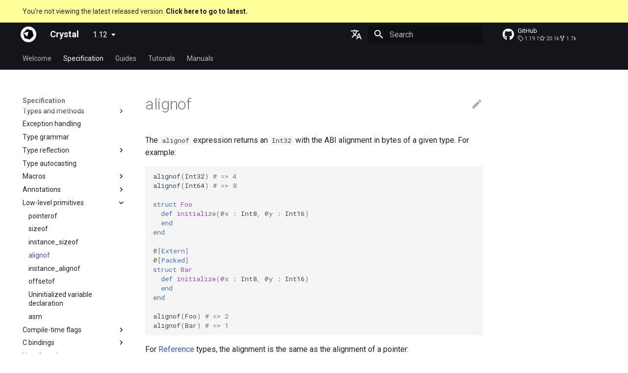

--- FILE ---
content_type: text/html
request_url: https://crystal-lang.org/reference/1.12/syntax_and_semantics/alignof.html
body_size: 9511
content:

<!doctype html>
<html lang="en" class="no-js">
  <head>
    
      <meta charset="utf-8">
      <meta name="viewport" content="width=device-width,initial-scale=1">
      
      
      
        <link rel="canonical" href="https://crystal-lang.org/reference/latest/syntax_and_semantics/alignof.html">
      
      
        <link rel="prev" href="instance_sizeof.html">
      
      
        <link rel="next" href="instance_alignof.html">
      
      
      <link rel="icon" href="https://crystal-lang.org/favicon.ico">
      <meta name="generator" content="mkdocs-1.6.0, mkdocs-material-9.5.2">
    
    
      
        <title>alignof - Crystal</title>
      
    
    
      <link rel="stylesheet" href="../assets/stylesheets/main.50c56a3b.min.css">
      
        
        <link rel="stylesheet" href="../assets/stylesheets/palette.06af60db.min.css">
      
      


    
    
      
    
    
      
        
        
        <link rel="preconnect" href="https://fonts.gstatic.com" crossorigin>
        <link rel="stylesheet" href="https://fonts.googleapis.com/css?family=Roboto:300,300i,400,400i,700,700i%7CRoboto+Mono:400,400i,700,700i&display=fallback">
        <style>:root{--md-text-font:"Roboto";--md-code-font:"Roboto Mono"}</style>
      
    
    
      <link rel="stylesheet" href="../assets/vendor/codemirror/codemirror.min.css">
    
      <link rel="stylesheet" href="../assets/style.css">
    
      <link rel="stylesheet" href="../assets/vendor/carcin-play/carcin-play.css">
    
      <link rel="stylesheet" href="../assets/vendor/carcin-play/codemirror-theme.css">
    
    <script>__md_scope=new URL("..",location),__md_hash=e=>[...e].reduce((e,_)=>(e<<5)-e+_.charCodeAt(0),0),__md_get=(e,_=localStorage,t=__md_scope)=>JSON.parse(_.getItem(t.pathname+"."+e)),__md_set=(e,_,t=localStorage,a=__md_scope)=>{try{t.setItem(a.pathname+"."+e,JSON.stringify(_))}catch(e){}}</script>
    
      
  


  
  

<script id="__analytics">function __md_analytics(){function n(){dataLayer.push(arguments)}window.dataLayer=window.dataLayer||[],n("js",new Date),n("config","UA-42353458-1"),document.addEventListener("DOMContentLoaded",function(){document.forms.search&&document.forms.search.query.addEventListener("blur",function(){this.value&&n("event","search",{search_term:this.value})}),document$.subscribe(function(){var a=document.forms.feedback;if(void 0!==a)for(var e of a.querySelectorAll("[type=submit]"))e.addEventListener("click",function(e){e.preventDefault();var t=document.location.pathname,e=this.getAttribute("data-md-value");n("event","feedback",{page:t,data:e}),a.firstElementChild.disabled=!0;e=a.querySelector(".md-feedback__note [data-md-value='"+e+"']");e&&(e.hidden=!1)}),a.hidden=!1}),location$.subscribe(function(e){n("config","UA-42353458-1",{page_path:e.pathname})})});var e=document.createElement("script");e.async=!0,e.src="https://www.googletagmanager.com/gtag/js?id=UA-42353458-1",document.getElementById("__analytics").insertAdjacentElement("afterEnd",e)}</script>
  
    <script>"undefined"!=typeof __md_analytics&&__md_analytics()</script>
  

    
    
    
  </head>
  
  
    
    
    
    
    
    <body dir="ltr" data-md-color-scheme="default" data-md-color-primary="black" data-md-color-accent="blue">
  
    
    <input class="md-toggle" data-md-toggle="drawer" type="checkbox" id="__drawer" autocomplete="off">
    <input class="md-toggle" data-md-toggle="search" type="checkbox" id="__search" autocomplete="off">
    <label class="md-overlay" for="__drawer"></label>
    <div data-md-component="skip">
      
        
        <a href="#alignof" class="md-skip">
          Skip to content
        </a>
      
    </div>
    <div data-md-component="announce">
      
    </div>
    
      <div data-md-color-scheme="default" data-md-component="outdated" hidden>
        
          <aside class="md-banner md-banner--warning">
            <div class="md-banner__inner md-grid md-typeset">
              
  You're not viewing the latest released version.
  <a href="../../latest/syntax_and_semantics/alignof.html">
    <strong>Click here to go to latest.</strong>
  </a>

            </div>
            <script>var el=document.querySelector("[data-md-component=outdated]"),outdated=__md_get("__outdated",sessionStorage);!0===outdated&&el&&(el.hidden=!1)</script>
          </aside>
        
      </div>
    
    
      

<header class="md-header" data-md-component="header">
  <nav class="md-header__inner md-grid" aria-label="Header">
    <a href="../index.html" title="Crystal" class="md-header__button md-logo" aria-label="Crystal" data-md-component="logo">
      
  <img src="../assets/crystal-circ.svg" alt="logo">

    </a>
    <label class="md-header__button md-icon" for="__drawer">
      
      <svg xmlns="http://www.w3.org/2000/svg" viewBox="0 0 24 24"><path d="M3 6h18v2H3V6m0 5h18v2H3v-2m0 5h18v2H3v-2Z"/></svg>
    </label>
    <div class="md-header__title" data-md-component="header-title">
      <div class="md-header__ellipsis">
        <div class="md-header__topic">
          <span class="md-ellipsis">
            Crystal
          </span>
        </div>
        <div class="md-header__topic" data-md-component="header-topic">
          <span class="md-ellipsis">
            
              alignof
            
          </span>
        </div>
      </div>
    </div>
    
      
    
    
    
      <div class="md-header__option">
  <div class="md-select">
    
    <button class="md-header__button md-icon" aria-label="Select language">
      <svg xmlns="http://www.w3.org/2000/svg" viewBox="0 0 24 24"><path d="m12.87 15.07-2.54-2.51.03-.03A17.52 17.52 0 0 0 14.07 6H17V4h-7V2H8v2H1v2h11.17C11.5 7.92 10.44 9.75 9 11.35 8.07 10.32 7.3 9.19 6.69 8h-2c.73 1.63 1.73 3.17 2.98 4.56l-5.09 5.02L4 19l5-5 3.11 3.11.76-2.04M18.5 10h-2L12 22h2l1.12-3h4.75L21 22h2l-4.5-12m-2.62 7 1.62-4.33L19.12 17h-3.24Z"/></svg>
    </button>
    <div class="md-select__inner">
      <ul class="md-select__list">
        
          <li class="md-select__item">
            <a href="https://crystal-lang.org/reference/" hreflang="en" class="md-select__link">
              English
            </a>
          </li>
        
          <li class="md-select__item">
            <a href="https://ja.crystal-lang.org/reference/" hreflang="ja" class="md-select__link">
              日本語
            </a>
          </li>
        
      </ul>
    </div>
  </div>
</div>
    
    
      <label class="md-header__button md-icon" for="__search">
        
        <svg xmlns="http://www.w3.org/2000/svg" viewBox="0 0 24 24"><path d="M9.5 3A6.5 6.5 0 0 1 16 9.5c0 1.61-.59 3.09-1.56 4.23l.27.27h.79l5 5-1.5 1.5-5-5v-.79l-.27-.27A6.516 6.516 0 0 1 9.5 16 6.5 6.5 0 0 1 3 9.5 6.5 6.5 0 0 1 9.5 3m0 2C7 5 5 7 5 9.5S7 14 9.5 14 14 12 14 9.5 12 5 9.5 5Z"/></svg>
      </label>
      <div class="md-search" data-md-component="search" role="dialog">
  <label class="md-search__overlay" for="__search"></label>
  <div class="md-search__inner" role="search">
    <form class="md-search__form" name="search">
      <input type="text" class="md-search__input" name="query" aria-label="Search" placeholder="Search" autocapitalize="off" autocorrect="off" autocomplete="off" spellcheck="false" data-md-component="search-query" required>
      <label class="md-search__icon md-icon" for="__search">
        
        <svg xmlns="http://www.w3.org/2000/svg" viewBox="0 0 24 24"><path d="M9.5 3A6.5 6.5 0 0 1 16 9.5c0 1.61-.59 3.09-1.56 4.23l.27.27h.79l5 5-1.5 1.5-5-5v-.79l-.27-.27A6.516 6.516 0 0 1 9.5 16 6.5 6.5 0 0 1 3 9.5 6.5 6.5 0 0 1 9.5 3m0 2C7 5 5 7 5 9.5S7 14 9.5 14 14 12 14 9.5 12 5 9.5 5Z"/></svg>
        
        <svg xmlns="http://www.w3.org/2000/svg" viewBox="0 0 24 24"><path d="M20 11v2H8l5.5 5.5-1.42 1.42L4.16 12l7.92-7.92L13.5 5.5 8 11h12Z"/></svg>
      </label>
      <nav class="md-search__options" aria-label="Search">
        
        <button type="reset" class="md-search__icon md-icon" title="Clear" aria-label="Clear" tabindex="-1">
          
          <svg xmlns="http://www.w3.org/2000/svg" viewBox="0 0 24 24"><path d="M19 6.41 17.59 5 12 10.59 6.41 5 5 6.41 10.59 12 5 17.59 6.41 19 12 13.41 17.59 19 19 17.59 13.41 12 19 6.41Z"/></svg>
        </button>
      </nav>
      
    </form>
    <div class="md-search__output">
      <div class="md-search__scrollwrap" data-md-scrollfix>
        <div class="md-search-result" data-md-component="search-result">
          <div class="md-search-result__meta">
            Initializing search
          </div>
          <ol class="md-search-result__list" role="presentation"></ol>
        </div>
      </div>
    </div>
  </div>
</div>
    
    
      <div class="md-header__source">
        <a href="https://github.com/crystal-lang/crystal" title="Go to repository" class="md-source" data-md-component="source">
  <div class="md-source__icon md-icon">
    
    <svg xmlns="http://www.w3.org/2000/svg" viewBox="0 0 496 512"><!--! Font Awesome Free 6.5.1 by @fontawesome - https://fontawesome.com License - https://fontawesome.com/license/free (Icons: CC BY 4.0, Fonts: SIL OFL 1.1, Code: MIT License) Copyright 2023 Fonticons, Inc.--><path d="M165.9 397.4c0 2-2.3 3.6-5.2 3.6-3.3.3-5.6-1.3-5.6-3.6 0-2 2.3-3.6 5.2-3.6 3-.3 5.6 1.3 5.6 3.6zm-31.1-4.5c-.7 2 1.3 4.3 4.3 4.9 2.6 1 5.6 0 6.2-2s-1.3-4.3-4.3-5.2c-2.6-.7-5.5.3-6.2 2.3zm44.2-1.7c-2.9.7-4.9 2.6-4.6 4.9.3 2 2.9 3.3 5.9 2.6 2.9-.7 4.9-2.6 4.6-4.6-.3-1.9-3-3.2-5.9-2.9zM244.8 8C106.1 8 0 113.3 0 252c0 110.9 69.8 205.8 169.5 239.2 12.8 2.3 17.3-5.6 17.3-12.1 0-6.2-.3-40.4-.3-61.4 0 0-70 15-84.7-29.8 0 0-11.4-29.1-27.8-36.6 0 0-22.9-15.7 1.6-15.4 0 0 24.9 2 38.6 25.8 21.9 38.6 58.6 27.5 72.9 20.9 2.3-16 8.8-27.1 16-33.7-55.9-6.2-112.3-14.3-112.3-110.5 0-27.5 7.6-41.3 23.6-58.9-2.6-6.5-11.1-33.3 2.6-67.9 20.9-6.5 69 27 69 27 20-5.6 41.5-8.5 62.8-8.5s42.8 2.9 62.8 8.5c0 0 48.1-33.6 69-27 13.7 34.7 5.2 61.4 2.6 67.9 16 17.7 25.8 31.5 25.8 58.9 0 96.5-58.9 104.2-114.8 110.5 9.2 7.9 17 22.9 17 46.4 0 33.7-.3 75.4-.3 83.6 0 6.5 4.6 14.4 17.3 12.1C428.2 457.8 496 362.9 496 252 496 113.3 383.5 8 244.8 8zM97.2 352.9c-1.3 1-1 3.3.7 5.2 1.6 1.6 3.9 2.3 5.2 1 1.3-1 1-3.3-.7-5.2-1.6-1.6-3.9-2.3-5.2-1zm-10.8-8.1c-.7 1.3.3 2.9 2.3 3.9 1.6 1 3.6.7 4.3-.7.7-1.3-.3-2.9-2.3-3.9-2-.6-3.6-.3-4.3.7zm32.4 35.6c-1.6 1.3-1 4.3 1.3 6.2 2.3 2.3 5.2 2.6 6.5 1 1.3-1.3.7-4.3-1.3-6.2-2.2-2.3-5.2-2.6-6.5-1zm-11.4-14.7c-1.6 1-1.6 3.6 0 5.9 1.6 2.3 4.3 3.3 5.6 2.3 1.6-1.3 1.6-3.9 0-6.2-1.4-2.3-4-3.3-5.6-2z"/></svg>
  </div>
  <div class="md-source__repository">
    GitHub
  </div>
</a>
      </div>
    
  </nav>
  
</header>
    
    <div class="md-container" data-md-component="container">
      
      
        
          
            
<nav class="md-tabs" aria-label="Tabs" data-md-component="tabs">
  <div class="md-grid">
    <ul class="md-tabs__list">
      
        
  
  
  
    <li class="md-tabs__item">
      <a href="../index.html" class="md-tabs__link">
        
  
    
  
  Welcome

      </a>
    </li>
  

      
        
  
  
    
  
  
    
    
      <li class="md-tabs__item md-tabs__item--active">
        <a href="index.html" class="md-tabs__link">
          
  
  Specification

        </a>
      </li>
    
  

      
        
  
  
  
    <li class="md-tabs__item">
      <a href="../guides/index.html" class="md-tabs__link">
        
  
    
  
  Guides

      </a>
    </li>
  

      
        
  
  
  
    <li class="md-tabs__item">
      <a href="../tutorials/index.html" class="md-tabs__link">
        
  
    
  
  Tutorials

      </a>
    </li>
  

      
        
  
  
  
    <li class="md-tabs__item">
      <a href="../man/index.html" class="md-tabs__link">
        
  
    
  
  Manuals

      </a>
    </li>
  

      
    </ul>
  </div>
</nav>
          
        
      
      <main class="md-main" data-md-component="main">
        <div class="md-main__inner md-grid">
          
            
              
              <div class="md-sidebar md-sidebar--primary" data-md-component="sidebar" data-md-type="navigation" >
                <div class="md-sidebar__scrollwrap">
                  <div class="md-sidebar__inner">
                    


  


<nav class="md-nav md-nav--primary md-nav--lifted" aria-label="Navigation" data-md-level="0">
  <label class="md-nav__title" for="__drawer">
    <a href="../index.html" title="Crystal" class="md-nav__button md-logo" aria-label="Crystal" data-md-component="logo">
      
  <img src="../assets/crystal-circ.svg" alt="logo">

    </a>
    Crystal
  </label>
  
    <div class="md-nav__source">
      <a href="https://github.com/crystal-lang/crystal" title="Go to repository" class="md-source" data-md-component="source">
  <div class="md-source__icon md-icon">
    
    <svg xmlns="http://www.w3.org/2000/svg" viewBox="0 0 496 512"><!--! Font Awesome Free 6.5.1 by @fontawesome - https://fontawesome.com License - https://fontawesome.com/license/free (Icons: CC BY 4.0, Fonts: SIL OFL 1.1, Code: MIT License) Copyright 2023 Fonticons, Inc.--><path d="M165.9 397.4c0 2-2.3 3.6-5.2 3.6-3.3.3-5.6-1.3-5.6-3.6 0-2 2.3-3.6 5.2-3.6 3-.3 5.6 1.3 5.6 3.6zm-31.1-4.5c-.7 2 1.3 4.3 4.3 4.9 2.6 1 5.6 0 6.2-2s-1.3-4.3-4.3-5.2c-2.6-.7-5.5.3-6.2 2.3zm44.2-1.7c-2.9.7-4.9 2.6-4.6 4.9.3 2 2.9 3.3 5.9 2.6 2.9-.7 4.9-2.6 4.6-4.6-.3-1.9-3-3.2-5.9-2.9zM244.8 8C106.1 8 0 113.3 0 252c0 110.9 69.8 205.8 169.5 239.2 12.8 2.3 17.3-5.6 17.3-12.1 0-6.2-.3-40.4-.3-61.4 0 0-70 15-84.7-29.8 0 0-11.4-29.1-27.8-36.6 0 0-22.9-15.7 1.6-15.4 0 0 24.9 2 38.6 25.8 21.9 38.6 58.6 27.5 72.9 20.9 2.3-16 8.8-27.1 16-33.7-55.9-6.2-112.3-14.3-112.3-110.5 0-27.5 7.6-41.3 23.6-58.9-2.6-6.5-11.1-33.3 2.6-67.9 20.9-6.5 69 27 69 27 20-5.6 41.5-8.5 62.8-8.5s42.8 2.9 62.8 8.5c0 0 48.1-33.6 69-27 13.7 34.7 5.2 61.4 2.6 67.9 16 17.7 25.8 31.5 25.8 58.9 0 96.5-58.9 104.2-114.8 110.5 9.2 7.9 17 22.9 17 46.4 0 33.7-.3 75.4-.3 83.6 0 6.5 4.6 14.4 17.3 12.1C428.2 457.8 496 362.9 496 252 496 113.3 383.5 8 244.8 8zM97.2 352.9c-1.3 1-1 3.3.7 5.2 1.6 1.6 3.9 2.3 5.2 1 1.3-1 1-3.3-.7-5.2-1.6-1.6-3.9-2.3-5.2-1zm-10.8-8.1c-.7 1.3.3 2.9 2.3 3.9 1.6 1 3.6.7 4.3-.7.7-1.3-.3-2.9-2.3-3.9-2-.6-3.6-.3-4.3.7zm32.4 35.6c-1.6 1.3-1 4.3 1.3 6.2 2.3 2.3 5.2 2.6 6.5 1 1.3-1.3.7-4.3-1.3-6.2-2.2-2.3-5.2-2.6-6.5-1zm-11.4-14.7c-1.6 1-1.6 3.6 0 5.9 1.6 2.3 4.3 3.3 5.6 2.3 1.6-1.3 1.6-3.9 0-6.2-1.4-2.3-4-3.3-5.6-2z"/></svg>
  </div>
  <div class="md-source__repository">
    GitHub
  </div>
</a>
    </div>
  
  <ul class="md-nav__list" data-md-scrollfix>
    
      
      
  
  
  
  
    <li class="md-nav__item">
      <a href="../index.html" class="md-nav__link">
        
  
  <span class="md-ellipsis">
    Welcome
  </span>
  

      </a>
    </li>
  

    
      
      
  
  
    
  
  
  
    
    
    
    
    
      
      
    
    <li class="md-nav__item md-nav__item--active md-nav__item--section md-nav__item--nested">
      
        
        
        
        <input class="md-nav__toggle md-toggle " type="checkbox" id="__nav_2" checked>
        
          
          <label class="md-nav__link" for="__nav_2" id="__nav_2_label" tabindex="">
            
  
  <span class="md-ellipsis">
    Specification
  </span>
  

            <span class="md-nav__icon md-icon"></span>
          </label>
        
        <nav class="md-nav" data-md-level="1" aria-labelledby="__nav_2_label" aria-expanded="true">
          <label class="md-nav__title" for="__nav_2">
            <span class="md-nav__icon md-icon"></span>
            Specification
          </label>
          <ul class="md-nav__list" data-md-scrollfix>
            
              
                
  
  
  
  
    <li class="md-nav__item">
      <a href="index.html" class="md-nav__link">
        
  
  <span class="md-ellipsis">
    About this guide
  </span>
  

      </a>
    </li>
  

              
            
              
                
  
  
  
  
    <li class="md-nav__item">
      <a href="the_program.html" class="md-nav__link">
        
  
  <span class="md-ellipsis">
    The Program
  </span>
  

      </a>
    </li>
  

              
            
              
                
  
  
  
  
    <li class="md-nav__item">
      <a href="comments.html" class="md-nav__link">
        
  
  <span class="md-ellipsis">
    Comments
  </span>
  

      </a>
    </li>
  

              
            
              
                
  
  
  
  
    <li class="md-nav__item">
      <a href="documenting_code.html" class="md-nav__link">
        
  
  <span class="md-ellipsis">
    Documenting code
  </span>
  

      </a>
    </li>
  

              
            
              
                
  
  
  
  
    
    
    
    
    
    <li class="md-nav__item md-nav__item--nested">
      
        
        
        
        <input class="md-nav__toggle md-toggle " type="checkbox" id="__nav_2_5" >
        
          
          
          <div class="md-nav__link md-nav__container">
            <a href="literals/index.html" class="md-nav__link ">
              
  
  <span class="md-ellipsis">
    Literals
  </span>
  

            </a>
            
              
              <label class="md-nav__link " for="__nav_2_5" id="__nav_2_5_label" tabindex="0">
                <span class="md-nav__icon md-icon"></span>
              </label>
            
          </div>
        
        <nav class="md-nav" data-md-level="2" aria-labelledby="__nav_2_5_label" aria-expanded="false">
          <label class="md-nav__title" for="__nav_2_5">
            <span class="md-nav__icon md-icon"></span>
            Literals
          </label>
          <ul class="md-nav__list" data-md-scrollfix>
            
              
                
  
  
  
  
    <li class="md-nav__item">
      <a href="literals/nil.html" class="md-nav__link">
        
  
  <span class="md-ellipsis">
    Nil
  </span>
  

      </a>
    </li>
  

              
            
              
                
  
  
  
  
    <li class="md-nav__item">
      <a href="literals/bool.html" class="md-nav__link">
        
  
  <span class="md-ellipsis">
    Bool
  </span>
  

      </a>
    </li>
  

              
            
              
                
  
  
  
  
    <li class="md-nav__item">
      <a href="literals/integers.html" class="md-nav__link">
        
  
  <span class="md-ellipsis">
    Integers
  </span>
  

      </a>
    </li>
  

              
            
              
                
  
  
  
  
    <li class="md-nav__item">
      <a href="literals/floats.html" class="md-nav__link">
        
  
  <span class="md-ellipsis">
    Floats
  </span>
  

      </a>
    </li>
  

              
            
              
                
  
  
  
  
    <li class="md-nav__item">
      <a href="literals/char.html" class="md-nav__link">
        
  
  <span class="md-ellipsis">
    Char
  </span>
  

      </a>
    </li>
  

              
            
              
                
  
  
  
  
    <li class="md-nav__item">
      <a href="literals/string.html" class="md-nav__link">
        
  
  <span class="md-ellipsis">
    String
  </span>
  

      </a>
    </li>
  

              
            
              
                
  
  
  
  
    <li class="md-nav__item">
      <a href="literals/symbol.html" class="md-nav__link">
        
  
  <span class="md-ellipsis">
    Symbol
  </span>
  

      </a>
    </li>
  

              
            
              
                
  
  
  
  
    <li class="md-nav__item">
      <a href="literals/array.html" class="md-nav__link">
        
  
  <span class="md-ellipsis">
    Array
  </span>
  

      </a>
    </li>
  

              
            
              
                
  
  
  
  
    <li class="md-nav__item">
      <a href="literals/hash.html" class="md-nav__link">
        
  
  <span class="md-ellipsis">
    Hash
  </span>
  

      </a>
    </li>
  

              
            
              
                
  
  
  
  
    <li class="md-nav__item">
      <a href="literals/range.html" class="md-nav__link">
        
  
  <span class="md-ellipsis">
    Range
  </span>
  

      </a>
    </li>
  

              
            
              
                
  
  
  
  
    <li class="md-nav__item">
      <a href="literals/regex.html" class="md-nav__link">
        
  
  <span class="md-ellipsis">
    Regex
  </span>
  

      </a>
    </li>
  

              
            
              
                
  
  
  
  
    <li class="md-nav__item">
      <a href="literals/tuple.html" class="md-nav__link">
        
  
  <span class="md-ellipsis">
    Tuple
  </span>
  

      </a>
    </li>
  

              
            
              
                
  
  
  
  
    <li class="md-nav__item">
      <a href="literals/named_tuple.html" class="md-nav__link">
        
  
  <span class="md-ellipsis">
    NamedTuple
  </span>
  

      </a>
    </li>
  

              
            
              
                
  
  
  
  
    <li class="md-nav__item">
      <a href="literals/proc.html" class="md-nav__link">
        
  
  <span class="md-ellipsis">
    Proc
  </span>
  

      </a>
    </li>
  

              
            
              
                
  
  
  
  
    <li class="md-nav__item">
      <a href="literals/command.html" class="md-nav__link">
        
  
  <span class="md-ellipsis">
    Command
  </span>
  

      </a>
    </li>
  

              
            
          </ul>
        </nav>
      
    </li>
  

              
            
              
                
  
  
  
  
    <li class="md-nav__item">
      <a href="assignment.html" class="md-nav__link">
        
  
  <span class="md-ellipsis">
    Assignment
  </span>
  

      </a>
    </li>
  

              
            
              
                
  
  
  
  
    <li class="md-nav__item">
      <a href="local_variables.html" class="md-nav__link">
        
  
  <span class="md-ellipsis">
    Local variables
  </span>
  

      </a>
    </li>
  

              
            
              
                
  
  
  
  
    
    
    
    
    
    <li class="md-nav__item md-nav__item--nested">
      
        
        
        
        <input class="md-nav__toggle md-toggle " type="checkbox" id="__nav_2_8" >
        
          
          
          <div class="md-nav__link md-nav__container">
            <a href="control_expressions.html" class="md-nav__link ">
              
  
  <span class="md-ellipsis">
    Control expressions
  </span>
  

            </a>
            
              
              <label class="md-nav__link " for="__nav_2_8" id="__nav_2_8_label" tabindex="0">
                <span class="md-nav__icon md-icon"></span>
              </label>
            
          </div>
        
        <nav class="md-nav" data-md-level="2" aria-labelledby="__nav_2_8_label" aria-expanded="false">
          <label class="md-nav__title" for="__nav_2_8">
            <span class="md-nav__icon md-icon"></span>
            Control expressions
          </label>
          <ul class="md-nav__list" data-md-scrollfix>
            
              
                
  
  
  
  
    <li class="md-nav__item">
      <a href="truthy_and_falsey_values.html" class="md-nav__link">
        
  
  <span class="md-ellipsis">
    Truthy and falsey values
  </span>
  

      </a>
    </li>
  

              
            
              
                
  
  
  
  
    
    
    
    
    
    <li class="md-nav__item md-nav__item--nested">
      
        
        
        
        <input class="md-nav__toggle md-toggle " type="checkbox" id="__nav_2_8_2" >
        
          
          
          <div class="md-nav__link md-nav__container">
            <a href="if.html" class="md-nav__link ">
              
  
  <span class="md-ellipsis">
    if
  </span>
  

            </a>
            
              
              <label class="md-nav__link " for="__nav_2_8_2" id="__nav_2_8_2_label" tabindex="0">
                <span class="md-nav__icon md-icon"></span>
              </label>
            
          </div>
        
        <nav class="md-nav" data-md-level="3" aria-labelledby="__nav_2_8_2_label" aria-expanded="false">
          <label class="md-nav__title" for="__nav_2_8_2">
            <span class="md-nav__icon md-icon"></span>
            if
          </label>
          <ul class="md-nav__list" data-md-scrollfix>
            
              
                
  
  
  
  
    <li class="md-nav__item">
      <a href="as_a_suffix.html" class="md-nav__link">
        
  
  <span class="md-ellipsis">
    As a suffix
  </span>
  

      </a>
    </li>
  

              
            
              
                
  
  
  
  
    <li class="md-nav__item">
      <a href="as_an_expression.html" class="md-nav__link">
        
  
  <span class="md-ellipsis">
    As an expression
  </span>
  

      </a>
    </li>
  

              
            
              
                
  
  
  
  
    <li class="md-nav__item">
      <a href="ternary_if.html" class="md-nav__link">
        
  
  <span class="md-ellipsis">
    Ternary if
  </span>
  

      </a>
    </li>
  

              
            
              
                
  
  
  
  
    <li class="md-nav__item">
      <a href="if_var.html" class="md-nav__link">
        
  
  <span class="md-ellipsis">
    if var
  </span>
  

      </a>
    </li>
  

              
            
              
                
  
  
  
  
    <li class="md-nav__item">
      <a href="if_varis_a.html" class="md-nav__link">
        
  
  <span class="md-ellipsis">
    if var.is_a?(...)
  </span>
  

      </a>
    </li>
  

              
            
              
                
  
  
  
  
    <li class="md-nav__item">
      <a href="if_varresponds_to.html" class="md-nav__link">
        
  
  <span class="md-ellipsis">
    if var.responds_to?(...)
  </span>
  

      </a>
    </li>
  

              
            
              
                
  
  
  
  
    <li class="md-nav__item">
      <a href="if_var_nil.html" class="md-nav__link">
        
  
  <span class="md-ellipsis">
    if var.nil?
  </span>
  

      </a>
    </li>
  

              
            
              
                
  
  
  
  
    <li class="md-nav__item">
      <a href="not.html" class="md-nav__link">
        
  
  <span class="md-ellipsis">
    if !
  </span>
  

      </a>
    </li>
  

              
            
          </ul>
        </nav>
      
    </li>
  

              
            
              
                
  
  
  
  
    <li class="md-nav__item">
      <a href="unless.html" class="md-nav__link">
        
  
  <span class="md-ellipsis">
    unless
  </span>
  

      </a>
    </li>
  

              
            
              
                
  
  
  
  
    <li class="md-nav__item">
      <a href="case.html" class="md-nav__link">
        
  
  <span class="md-ellipsis">
    case
  </span>
  

      </a>
    </li>
  

              
            
              
                
  
  
  
  
    <li class="md-nav__item">
      <a href="select.html" class="md-nav__link">
        
  
  <span class="md-ellipsis">
    select
  </span>
  

      </a>
    </li>
  

              
            
              
                
  
  
  
  
    
    
    
    
    
    <li class="md-nav__item md-nav__item--nested">
      
        
        
        
        <input class="md-nav__toggle md-toggle " type="checkbox" id="__nav_2_8_6" >
        
          
          
          <div class="md-nav__link md-nav__container">
            <a href="while.html" class="md-nav__link ">
              
  
  <span class="md-ellipsis">
    while
  </span>
  

            </a>
            
              
              <label class="md-nav__link " for="__nav_2_8_6" id="__nav_2_8_6_label" tabindex="0">
                <span class="md-nav__icon md-icon"></span>
              </label>
            
          </div>
        
        <nav class="md-nav" data-md-level="3" aria-labelledby="__nav_2_8_6_label" aria-expanded="false">
          <label class="md-nav__title" for="__nav_2_8_6">
            <span class="md-nav__icon md-icon"></span>
            while
          </label>
          <ul class="md-nav__list" data-md-scrollfix>
            
              
                
  
  
  
  
    <li class="md-nav__item">
      <a href="break.html" class="md-nav__link">
        
  
  <span class="md-ellipsis">
    break
  </span>
  

      </a>
    </li>
  

              
            
              
                
  
  
  
  
    <li class="md-nav__item">
      <a href="next.html" class="md-nav__link">
        
  
  <span class="md-ellipsis">
    next
  </span>
  

      </a>
    </li>
  

              
            
          </ul>
        </nav>
      
    </li>
  

              
            
              
                
  
  
  
  
    <li class="md-nav__item">
      <a href="until.html" class="md-nav__link">
        
  
  <span class="md-ellipsis">
    until
  </span>
  

      </a>
    </li>
  

              
            
              
                
  
  
  
  
    <li class="md-nav__item">
      <a href="and.html" class="md-nav__link">
        
  
  <span class="md-ellipsis">
    &&
  </span>
  

      </a>
    </li>
  

              
            
              
                
  
  
  
  
    <li class="md-nav__item">
      <a href="or.html" class="md-nav__link">
        
  
  <span class="md-ellipsis">
    ||
  </span>
  

      </a>
    </li>
  

              
            
          </ul>
        </nav>
      
    </li>
  

              
            
              
                
  
  
  
  
    <li class="md-nav__item">
      <a href="requiring_files.html" class="md-nav__link">
        
  
  <span class="md-ellipsis">
    Requiring files
  </span>
  

      </a>
    </li>
  

              
            
              
                
  
  
  
  
    
    
    
    
    
    <li class="md-nav__item md-nav__item--nested">
      
        
        
        
        <input class="md-nav__toggle md-toggle " type="checkbox" id="__nav_2_10" >
        
          
          
          <div class="md-nav__link md-nav__container">
            <a href="types_and_methods.html" class="md-nav__link ">
              
  
  <span class="md-ellipsis">
    Types and methods
  </span>
  

            </a>
            
              
              <label class="md-nav__link " for="__nav_2_10" id="__nav_2_10_label" tabindex="0">
                <span class="md-nav__icon md-icon"></span>
              </label>
            
          </div>
        
        <nav class="md-nav" data-md-level="2" aria-labelledby="__nav_2_10_label" aria-expanded="false">
          <label class="md-nav__title" for="__nav_2_10">
            <span class="md-nav__icon md-icon"></span>
            Types and methods
          </label>
          <ul class="md-nav__list" data-md-scrollfix>
            
              
                
  
  
  
  
    <li class="md-nav__item">
      <a href="everything_is_an_object.html" class="md-nav__link">
        
  
  <span class="md-ellipsis">
    Everything is an object
  </span>
  

      </a>
    </li>
  

              
            
              
                
  
  
  
  
    
    
    
    
    
    <li class="md-nav__item md-nav__item--nested">
      
        
        
        
        <input class="md-nav__toggle md-toggle " type="checkbox" id="__nav_2_10_2" >
        
          
          
          <div class="md-nav__link md-nav__container">
            <a href="classes_and_methods.html" class="md-nav__link ">
              
  
  <span class="md-ellipsis">
    Classes and methods
  </span>
  

            </a>
            
              
              <label class="md-nav__link " for="__nav_2_10_2" id="__nav_2_10_2_label" tabindex="0">
                <span class="md-nav__icon md-icon"></span>
              </label>
            
          </div>
        
        <nav class="md-nav" data-md-level="3" aria-labelledby="__nav_2_10_2_label" aria-expanded="false">
          <label class="md-nav__title" for="__nav_2_10_2">
            <span class="md-nav__icon md-icon"></span>
            Classes and methods
          </label>
          <ul class="md-nav__list" data-md-scrollfix>
            
              
                
  
  
  
  
    <li class="md-nav__item">
      <a href="new%2C_initialize_and_allocate.html" class="md-nav__link">
        
  
  <span class="md-ellipsis">
    new, initialize and allocate
  </span>
  

      </a>
    </li>
  

              
            
              
                
  
  
  
  
    <li class="md-nav__item">
      <a href="methods_and_instance_variables.html" class="md-nav__link">
        
  
  <span class="md-ellipsis">
    Methods and instance variables
  </span>
  

      </a>
    </li>
  

              
            
              
                
  
  
  
  
    <li class="md-nav__item">
      <a href="type_inference.html" class="md-nav__link">
        
  
  <span class="md-ellipsis">
    Type inference
  </span>
  

      </a>
    </li>
  

              
            
              
                
  
  
  
  
    <li class="md-nav__item">
      <a href="union_types.html" class="md-nav__link">
        
  
  <span class="md-ellipsis">
    Union types
  </span>
  

      </a>
    </li>
  

              
            
              
                
  
  
  
  
    <li class="md-nav__item">
      <a href="overloading.html" class="md-nav__link">
        
  
  <span class="md-ellipsis">
    Overloading
  </span>
  

      </a>
    </li>
  

              
            
              
                
  
  
  
  
    <li class="md-nav__item">
      <a href="default_and_named_arguments.html" class="md-nav__link">
        
  
  <span class="md-ellipsis">
    Default parameter values and named arguments
  </span>
  

      </a>
    </li>
  

              
            
              
                
  
  
  
  
    <li class="md-nav__item">
      <a href="splats_and_tuples.html" class="md-nav__link">
        
  
  <span class="md-ellipsis">
    Splats and tuples
  </span>
  

      </a>
    </li>
  

              
            
              
                
  
  
  
  
    <li class="md-nav__item">
      <a href="type_restrictions.html" class="md-nav__link">
        
  
  <span class="md-ellipsis">
    Type restrictions
  </span>
  

      </a>
    </li>
  

              
            
              
                
  
  
  
  
    <li class="md-nav__item">
      <a href="return_types.html" class="md-nav__link">
        
  
  <span class="md-ellipsis">
    Return types
  </span>
  

      </a>
    </li>
  

              
            
              
                
  
  
  
  
    <li class="md-nav__item">
      <a href="default_values_named_arguments_splats_tuples_and_overloading.html" class="md-nav__link">
        
  
  <span class="md-ellipsis">
    Method arguments
  </span>
  

      </a>
    </li>
  

              
            
              
                
  
  
  
  
    <li class="md-nav__item">
      <a href="operators.html" class="md-nav__link">
        
  
  <span class="md-ellipsis">
    Operators
  </span>
  

      </a>
    </li>
  

              
            
              
                
  
  
  
  
    <li class="md-nav__item">
      <a href="visibility.html" class="md-nav__link">
        
  
  <span class="md-ellipsis">
    Visibility
  </span>
  

      </a>
    </li>
  

              
            
              
                
  
  
  
  
    
    
    
    
    
    <li class="md-nav__item md-nav__item--nested">
      
        
        
        
        <input class="md-nav__toggle md-toggle " type="checkbox" id="__nav_2_10_2_13" >
        
          
          
          <div class="md-nav__link md-nav__container">
            <a href="inheritance.html" class="md-nav__link ">
              
  
  <span class="md-ellipsis">
    Inheritance
  </span>
  

            </a>
            
              
              <label class="md-nav__link " for="__nav_2_10_2_13" id="__nav_2_10_2_13_label" tabindex="0">
                <span class="md-nav__icon md-icon"></span>
              </label>
            
          </div>
        
        <nav class="md-nav" data-md-level="4" aria-labelledby="__nav_2_10_2_13_label" aria-expanded="false">
          <label class="md-nav__title" for="__nav_2_10_2_13">
            <span class="md-nav__icon md-icon"></span>
            Inheritance
          </label>
          <ul class="md-nav__list" data-md-scrollfix>
            
              
                
  
  
  
  
    <li class="md-nav__item">
      <a href="virtual_and_abstract_types.html" class="md-nav__link">
        
  
  <span class="md-ellipsis">
    Virtual and abstract types
  </span>
  

      </a>
    </li>
  

              
            
          </ul>
        </nav>
      
    </li>
  

              
            
              
                
  
  
  
  
    <li class="md-nav__item">
      <a href="class_methods.html" class="md-nav__link">
        
  
  <span class="md-ellipsis">
    Class methods
  </span>
  

      </a>
    </li>
  

              
            
              
                
  
  
  
  
    <li class="md-nav__item">
      <a href="class_variables.html" class="md-nav__link">
        
  
  <span class="md-ellipsis">
    Class variables
  </span>
  

      </a>
    </li>
  

              
            
              
                
  
  
  
  
    <li class="md-nav__item">
      <a href="finalize.html" class="md-nav__link">
        
  
  <span class="md-ellipsis">
    finalize
  </span>
  

      </a>
    </li>
  

              
            
          </ul>
        </nav>
      
    </li>
  

              
            
              
                
  
  
  
  
    <li class="md-nav__item">
      <a href="modules.html" class="md-nav__link">
        
  
  <span class="md-ellipsis">
    Modules
  </span>
  

      </a>
    </li>
  

              
            
              
                
  
  
  
  
    <li class="md-nav__item">
      <a href="generics.html" class="md-nav__link">
        
  
  <span class="md-ellipsis">
    Generics
  </span>
  

      </a>
    </li>
  

              
            
              
                
  
  
  
  
    <li class="md-nav__item">
      <a href="structs.html" class="md-nav__link">
        
  
  <span class="md-ellipsis">
    Structs
  </span>
  

      </a>
    </li>
  

              
            
              
                
  
  
  
  
    <li class="md-nav__item">
      <a href="constants.html" class="md-nav__link">
        
  
  <span class="md-ellipsis">
    Constants
  </span>
  

      </a>
    </li>
  

              
            
              
                
  
  
  
  
    <li class="md-nav__item">
      <a href="enum.html" class="md-nav__link">
        
  
  <span class="md-ellipsis">
    Enums
  </span>
  

      </a>
    </li>
  

              
            
              
                
  
  
  
  
    
    
    
    
    
    <li class="md-nav__item md-nav__item--nested">
      
        
        
        
        <input class="md-nav__toggle md-toggle " type="checkbox" id="__nav_2_10_8" >
        
          
          
          <div class="md-nav__link md-nav__container">
            <a href="blocks_and_procs.html" class="md-nav__link ">
              
  
  <span class="md-ellipsis">
    Blocks and Procs
  </span>
  

            </a>
            
              
              <label class="md-nav__link " for="__nav_2_10_8" id="__nav_2_10_8_label" tabindex="0">
                <span class="md-nav__icon md-icon"></span>
              </label>
            
          </div>
        
        <nav class="md-nav" data-md-level="3" aria-labelledby="__nav_2_10_8_label" aria-expanded="false">
          <label class="md-nav__title" for="__nav_2_10_8">
            <span class="md-nav__icon md-icon"></span>
            Blocks and Procs
          </label>
          <ul class="md-nav__list" data-md-scrollfix>
            
              
                
  
  
  
  
    <li class="md-nav__item">
      <a href="capturing_blocks.html" class="md-nav__link">
        
  
  <span class="md-ellipsis">
    Capturing blocks
  </span>
  

      </a>
    </li>
  

              
            
              
                
  
  
  
  
    <li class="md-nav__item">
      <a href="proc_literal.html" class="md-nav__link">
        
  
  <span class="md-ellipsis">
    Proc literal
  </span>
  

      </a>
    </li>
  

              
            
              
                
  
  
  
  
    <li class="md-nav__item">
      <a href="block_forwarding.html" class="md-nav__link">
        
  
  <span class="md-ellipsis">
    Block forwarding
  </span>
  

      </a>
    </li>
  

              
            
              
                
  
  
  
  
    <li class="md-nav__item">
      <a href="closures.html" class="md-nav__link">
        
  
  <span class="md-ellipsis">
    Closures
  </span>
  

      </a>
    </li>
  

              
            
          </ul>
        </nav>
      
    </li>
  

              
            
              
                
  
  
  
  
    <li class="md-nav__item">
      <a href="alias.html" class="md-nav__link">
        
  
  <span class="md-ellipsis">
    alias
  </span>
  

      </a>
    </li>
  

              
            
          </ul>
        </nav>
      
    </li>
  

              
            
              
                
  
  
  
  
    <li class="md-nav__item">
      <a href="exception_handling.html" class="md-nav__link">
        
  
  <span class="md-ellipsis">
    Exception handling
  </span>
  

      </a>
    </li>
  

              
            
              
                
  
  
  
  
    <li class="md-nav__item">
      <a href="type_grammar.html" class="md-nav__link">
        
  
  <span class="md-ellipsis">
    Type grammar
  </span>
  

      </a>
    </li>
  

              
            
              
                
  
  
  
  
    
    
    
    
    
    <li class="md-nav__item md-nav__item--nested">
      
        
        
        
        <input class="md-nav__toggle md-toggle " type="checkbox" id="__nav_2_13" >
        
          
          
          <div class="md-nav__link md-nav__container">
            <a href="type_reflection.html" class="md-nav__link ">
              
  
  <span class="md-ellipsis">
    Type reflection
  </span>
  

            </a>
            
              
              <label class="md-nav__link " for="__nav_2_13" id="__nav_2_13_label" tabindex="0">
                <span class="md-nav__icon md-icon"></span>
              </label>
            
          </div>
        
        <nav class="md-nav" data-md-level="2" aria-labelledby="__nav_2_13_label" aria-expanded="false">
          <label class="md-nav__title" for="__nav_2_13">
            <span class="md-nav__icon md-icon"></span>
            Type reflection
          </label>
          <ul class="md-nav__list" data-md-scrollfix>
            
              
                
  
  
  
  
    <li class="md-nav__item">
      <a href="is_a.html" class="md-nav__link">
        
  
  <span class="md-ellipsis">
    is_a?
  </span>
  

      </a>
    </li>
  

              
            
              
                
  
  
  
  
    <li class="md-nav__item">
      <a href="nil_question.html" class="md-nav__link">
        
  
  <span class="md-ellipsis">
    nil?
  </span>
  

      </a>
    </li>
  

              
            
              
                
  
  
  
  
    <li class="md-nav__item">
      <a href="responds_to.html" class="md-nav__link">
        
  
  <span class="md-ellipsis">
    responds_to?
  </span>
  

      </a>
    </li>
  

              
            
              
                
  
  
  
  
    <li class="md-nav__item">
      <a href="as.html" class="md-nav__link">
        
  
  <span class="md-ellipsis">
    as
  </span>
  

      </a>
    </li>
  

              
            
              
                
  
  
  
  
    <li class="md-nav__item">
      <a href="as_question.html" class="md-nav__link">
        
  
  <span class="md-ellipsis">
    as?
  </span>
  

      </a>
    </li>
  

              
            
              
                
  
  
  
  
    <li class="md-nav__item">
      <a href="typeof.html" class="md-nav__link">
        
  
  <span class="md-ellipsis">
    typeof
  </span>
  

      </a>
    </li>
  

              
            
          </ul>
        </nav>
      
    </li>
  

              
            
              
                
  
  
  
  
    <li class="md-nav__item">
      <a href="autocasting.html" class="md-nav__link">
        
  
  <span class="md-ellipsis">
    Type autocasting
  </span>
  

      </a>
    </li>
  

              
            
              
                
  
  
  
  
    
    
    
    
    
    <li class="md-nav__item md-nav__item--nested">
      
        
        
        
        <input class="md-nav__toggle md-toggle " type="checkbox" id="__nav_2_15" >
        
          
          
          <div class="md-nav__link md-nav__container">
            <a href="macros/index.html" class="md-nav__link ">
              
  
  <span class="md-ellipsis">
    Macros
  </span>
  

            </a>
            
              
              <label class="md-nav__link " for="__nav_2_15" id="__nav_2_15_label" tabindex="0">
                <span class="md-nav__icon md-icon"></span>
              </label>
            
          </div>
        
        <nav class="md-nav" data-md-level="2" aria-labelledby="__nav_2_15_label" aria-expanded="false">
          <label class="md-nav__title" for="__nav_2_15">
            <span class="md-nav__icon md-icon"></span>
            Macros
          </label>
          <ul class="md-nav__list" data-md-scrollfix>
            
              
                
  
  
  
  
    <li class="md-nav__item">
      <a href="macros/macro_methods.html" class="md-nav__link">
        
  
  <span class="md-ellipsis">
    Macro methods
  </span>
  

      </a>
    </li>
  

              
            
              
                
  
  
  
  
    <li class="md-nav__item">
      <a href="macros/hooks.html" class="md-nav__link">
        
  
  <span class="md-ellipsis">
    Hooks
  </span>
  

      </a>
    </li>
  

              
            
              
                
  
  
  
  
    <li class="md-nav__item">
      <a href="macros/fresh_variables.html" class="md-nav__link">
        
  
  <span class="md-ellipsis">
    Fresh variables
  </span>
  

      </a>
    </li>
  

              
            
          </ul>
        </nav>
      
    </li>
  

              
            
              
                
  
  
  
  
    
    
    
    
    
    <li class="md-nav__item md-nav__item--nested">
      
        
        
        
        <input class="md-nav__toggle md-toggle " type="checkbox" id="__nav_2_16" >
        
          
          
          <div class="md-nav__link md-nav__container">
            <a href="annotations/index.html" class="md-nav__link ">
              
  
  <span class="md-ellipsis">
    Annotations
  </span>
  

            </a>
            
              
              <label class="md-nav__link " for="__nav_2_16" id="__nav_2_16_label" tabindex="0">
                <span class="md-nav__icon md-icon"></span>
              </label>
            
          </div>
        
        <nav class="md-nav" data-md-level="2" aria-labelledby="__nav_2_16_label" aria-expanded="false">
          <label class="md-nav__title" for="__nav_2_16">
            <span class="md-nav__icon md-icon"></span>
            Annotations
          </label>
          <ul class="md-nav__list" data-md-scrollfix>
            
              
                
  
  
  
  
    <li class="md-nav__item">
      <a href="annotations/built_in_annotations.html" class="md-nav__link">
        
  
  <span class="md-ellipsis">
    Built-in annotations
  </span>
  

      </a>
    </li>
  

              
            
          </ul>
        </nav>
      
    </li>
  

              
            
              
                
  
  
    
  
  
  
    
    
    
    
    
    <li class="md-nav__item md-nav__item--active md-nav__item--nested">
      
        
        
        
        <input class="md-nav__toggle md-toggle " type="checkbox" id="__nav_2_17" checked>
        
          
          
          <div class="md-nav__link md-nav__container">
            <a href="low_level_primitives.html" class="md-nav__link ">
              
  
  <span class="md-ellipsis">
    Low-level primitives
  </span>
  

            </a>
            
              
              <label class="md-nav__link " for="__nav_2_17" id="__nav_2_17_label" tabindex="0">
                <span class="md-nav__icon md-icon"></span>
              </label>
            
          </div>
        
        <nav class="md-nav" data-md-level="2" aria-labelledby="__nav_2_17_label" aria-expanded="true">
          <label class="md-nav__title" for="__nav_2_17">
            <span class="md-nav__icon md-icon"></span>
            Low-level primitives
          </label>
          <ul class="md-nav__list" data-md-scrollfix>
            
              
                
  
  
  
  
    <li class="md-nav__item">
      <a href="pointerof.html" class="md-nav__link">
        
  
  <span class="md-ellipsis">
    pointerof
  </span>
  

      </a>
    </li>
  

              
            
              
                
  
  
  
  
    <li class="md-nav__item">
      <a href="sizeof.html" class="md-nav__link">
        
  
  <span class="md-ellipsis">
    sizeof
  </span>
  

      </a>
    </li>
  

              
            
              
                
  
  
  
  
    <li class="md-nav__item">
      <a href="instance_sizeof.html" class="md-nav__link">
        
  
  <span class="md-ellipsis">
    instance_sizeof
  </span>
  

      </a>
    </li>
  

              
            
              
                
  
  
    
  
  
  
    <li class="md-nav__item md-nav__item--active">
      
      <input class="md-nav__toggle md-toggle" type="checkbox" id="__toc">
      
      
        
      
      
      <a href="alignof.html" class="md-nav__link md-nav__link--active">
        
  
  <span class="md-ellipsis">
    alignof
  </span>
  

      </a>
      
    </li>
  

              
            
              
                
  
  
  
  
    <li class="md-nav__item">
      <a href="instance_alignof.html" class="md-nav__link">
        
  
  <span class="md-ellipsis">
    instance_alignof
  </span>
  

      </a>
    </li>
  

              
            
              
                
  
  
  
  
    <li class="md-nav__item">
      <a href="offsetof.html" class="md-nav__link">
        
  
  <span class="md-ellipsis">
    offsetof
  </span>
  

      </a>
    </li>
  

              
            
              
                
  
  
  
  
    <li class="md-nav__item">
      <a href="declare_var.html" class="md-nav__link">
        
  
  <span class="md-ellipsis">
    Uninitialized variable declaration
  </span>
  

      </a>
    </li>
  

              
            
              
                
  
  
  
  
    <li class="md-nav__item">
      <a href="asm.html" class="md-nav__link">
        
  
  <span class="md-ellipsis">
    asm
  </span>
  

      </a>
    </li>
  

              
            
          </ul>
        </nav>
      
    </li>
  

              
            
              
                
  
  
  
  
    
    
    
    
    
    <li class="md-nav__item md-nav__item--nested">
      
        
        
        
        <input class="md-nav__toggle md-toggle " type="checkbox" id="__nav_2_18" >
        
          
          
          <div class="md-nav__link md-nav__container">
            <a href="compile_time_flags.html" class="md-nav__link ">
              
  
  <span class="md-ellipsis">
    Compile-time flags
  </span>
  

            </a>
            
              
              <label class="md-nav__link " for="__nav_2_18" id="__nav_2_18_label" tabindex="0">
                <span class="md-nav__icon md-icon"></span>
              </label>
            
          </div>
        
        <nav class="md-nav" data-md-level="2" aria-labelledby="__nav_2_18_label" aria-expanded="false">
          <label class="md-nav__title" for="__nav_2_18">
            <span class="md-nav__icon md-icon"></span>
            Compile-time flags
          </label>
          <ul class="md-nav__list" data-md-scrollfix>
            
              
                
  
  
  
  
    <li class="md-nav__item">
      <a href="cross-compilation.html" class="md-nav__link">
        
  
  <span class="md-ellipsis">
    Cross-compilation
  </span>
  

      </a>
    </li>
  

              
            
          </ul>
        </nav>
      
    </li>
  

              
            
              
                
  
  
  
  
    
    
    
    
    
    <li class="md-nav__item md-nav__item--nested">
      
        
        
        
        <input class="md-nav__toggle md-toggle " type="checkbox" id="__nav_2_19" >
        
          
          
          <div class="md-nav__link md-nav__container">
            <a href="c_bindings/index.html" class="md-nav__link ">
              
  
  <span class="md-ellipsis">
    C bindings
  </span>
  

            </a>
            
              
              <label class="md-nav__link " for="__nav_2_19" id="__nav_2_19_label" tabindex="0">
                <span class="md-nav__icon md-icon"></span>
              </label>
            
          </div>
        
        <nav class="md-nav" data-md-level="2" aria-labelledby="__nav_2_19_label" aria-expanded="false">
          <label class="md-nav__title" for="__nav_2_19">
            <span class="md-nav__icon md-icon"></span>
            C bindings
          </label>
          <ul class="md-nav__list" data-md-scrollfix>
            
              
                
  
  
  
  
    <li class="md-nav__item">
      <a href="c_bindings/lib.html" class="md-nav__link">
        
  
  <span class="md-ellipsis">
    lib
  </span>
  

      </a>
    </li>
  

              
            
              
                
  
  
  
  
    
    
    
    
    
    <li class="md-nav__item md-nav__item--nested">
      
        
        
        
        <input class="md-nav__toggle md-toggle " type="checkbox" id="__nav_2_19_2" >
        
          
          
          <div class="md-nav__link md-nav__container">
            <a href="c_bindings/fun.html" class="md-nav__link ">
              
  
  <span class="md-ellipsis">
    fun
  </span>
  

            </a>
            
              
              <label class="md-nav__link " for="__nav_2_19_2" id="__nav_2_19_2_label" tabindex="0">
                <span class="md-nav__icon md-icon"></span>
              </label>
            
          </div>
        
        <nav class="md-nav" data-md-level="3" aria-labelledby="__nav_2_19_2_label" aria-expanded="false">
          <label class="md-nav__title" for="__nav_2_19_2">
            <span class="md-nav__icon md-icon"></span>
            fun
          </label>
          <ul class="md-nav__list" data-md-scrollfix>
            
              
                
  
  
  
  
    <li class="md-nav__item">
      <a href="c_bindings/out.html" class="md-nav__link">
        
  
  <span class="md-ellipsis">
    out
  </span>
  

      </a>
    </li>
  

              
            
              
                
  
  
  
  
    <li class="md-nav__item">
      <a href="c_bindings/to_unsafe.html" class="md-nav__link">
        
  
  <span class="md-ellipsis">
    to_unsafe
  </span>
  

      </a>
    </li>
  

              
            
          </ul>
        </nav>
      
    </li>
  

              
            
              
                
  
  
  
  
    <li class="md-nav__item">
      <a href="c_bindings/struct.html" class="md-nav__link">
        
  
  <span class="md-ellipsis">
    struct
  </span>
  

      </a>
    </li>
  

              
            
              
                
  
  
  
  
    <li class="md-nav__item">
      <a href="c_bindings/union.html" class="md-nav__link">
        
  
  <span class="md-ellipsis">
    union
  </span>
  

      </a>
    </li>
  

              
            
              
                
  
  
  
  
    <li class="md-nav__item">
      <a href="c_bindings/enum.html" class="md-nav__link">
        
  
  <span class="md-ellipsis">
    enum
  </span>
  

      </a>
    </li>
  

              
            
              
                
  
  
  
  
    <li class="md-nav__item">
      <a href="c_bindings/variables.html" class="md-nav__link">
        
  
  <span class="md-ellipsis">
    Variables
  </span>
  

      </a>
    </li>
  

              
            
              
                
  
  
  
  
    <li class="md-nav__item">
      <a href="c_bindings/constants.html" class="md-nav__link">
        
  
  <span class="md-ellipsis">
    Constants
  </span>
  

      </a>
    </li>
  

              
            
              
                
  
  
  
  
    <li class="md-nav__item">
      <a href="c_bindings/type.html" class="md-nav__link">
        
  
  <span class="md-ellipsis">
    type
  </span>
  

      </a>
    </li>
  

              
            
              
                
  
  
  
  
    <li class="md-nav__item">
      <a href="c_bindings/alias.html" class="md-nav__link">
        
  
  <span class="md-ellipsis">
    alias
  </span>
  

      </a>
    </li>
  

              
            
              
                
  
  
  
  
    <li class="md-nav__item">
      <a href="c_bindings/callbacks.html" class="md-nav__link">
        
  
  <span class="md-ellipsis">
    Callbacks
  </span>
  

      </a>
    </li>
  

              
            
          </ul>
        </nav>
      
    </li>
  

              
            
              
                
  
  
  
  
    <li class="md-nav__item">
      <a href="unsafe.html" class="md-nav__link">
        
  
  <span class="md-ellipsis">
    Unsafe code
  </span>
  

      </a>
    </li>
  

              
            
          </ul>
        </nav>
      
    </li>
  

    
      
      
  
  
  
  
    
    
    
    
    
      
      
    
    <li class="md-nav__item md-nav__item--section md-nav__item--nested">
      
        
        
        
        <input class="md-nav__toggle md-toggle " type="checkbox" id="__nav_3" >
        
          
          
          <div class="md-nav__link md-nav__container">
            <a href="../guides/index.html" class="md-nav__link ">
              
  
  <span class="md-ellipsis">
    Guides
  </span>
  

            </a>
            
              
              <label class="md-nav__link " for="__nav_3" id="__nav_3_label" tabindex="">
                <span class="md-nav__icon md-icon"></span>
              </label>
            
          </div>
        
        <nav class="md-nav" data-md-level="1" aria-labelledby="__nav_3_label" aria-expanded="false">
          <label class="md-nav__title" for="__nav_3">
            <span class="md-nav__icon md-icon"></span>
            Guides
          </label>
          <ul class="md-nav__list" data-md-scrollfix>
            
              
                
  
  
  
  
    <li class="md-nav__item">
      <a href="../guides/performance.html" class="md-nav__link">
        
  
  <span class="md-ellipsis">
    Performance
  </span>
  

      </a>
    </li>
  

              
            
              
                
  
  
  
  
    <li class="md-nav__item">
      <a href="../guides/concurrency.html" class="md-nav__link">
        
  
  <span class="md-ellipsis">
    Concurrency
  </span>
  

      </a>
    </li>
  

              
            
              
                
  
  
  
  
    <li class="md-nav__item">
      <a href="../guides/testing.html" class="md-nav__link">
        
  
  <span class="md-ellipsis">
    Testing
  </span>
  

      </a>
    </li>
  

              
            
              
                
  
  
  
  
    
    
    
    
    
    <li class="md-nav__item md-nav__item--nested">
      
        
        
        
        <input class="md-nav__toggle md-toggle " type="checkbox" id="__nav_3_4" >
        
          
          
          <div class="md-nav__link md-nav__container">
            <a href="../guides/writing_shards.html" class="md-nav__link ">
              
  
  <span class="md-ellipsis">
    Writing Shards
  </span>
  

            </a>
            
              
              <label class="md-nav__link " for="__nav_3_4" id="__nav_3_4_label" tabindex="0">
                <span class="md-nav__icon md-icon"></span>
              </label>
            
          </div>
        
        <nav class="md-nav" data-md-level="2" aria-labelledby="__nav_3_4_label" aria-expanded="false">
          <label class="md-nav__title" for="__nav_3_4">
            <span class="md-nav__icon md-icon"></span>
            Writing Shards
          </label>
          <ul class="md-nav__list" data-md-scrollfix>
            
              
                
  
  
  
  
    <li class="md-nav__item">
      <a href="../guides/hosting/github.html" class="md-nav__link">
        
  
  <span class="md-ellipsis">
    Hosting on GitHub
  </span>
  

      </a>
    </li>
  

              
            
              
                
  
  
  
  
    <li class="md-nav__item">
      <a href="../guides/hosting/gitlab.html" class="md-nav__link">
        
  
  <span class="md-ellipsis">
    Hosting on GitLab
  </span>
  

      </a>
    </li>
  

              
            
          </ul>
        </nav>
      
    </li>
  

              
            
              
                
  
  
  
  
    
    
    
    
    
    <li class="md-nav__item md-nav__item--nested">
      
        
        
        
        <input class="md-nav__toggle md-toggle " type="checkbox" id="__nav_3_5" >
        
          
          
          <div class="md-nav__link md-nav__container">
            <a href="../guides/ci/index.html" class="md-nav__link ">
              
  
  <span class="md-ellipsis">
    Continuous Integration
  </span>
  

            </a>
            
              
              <label class="md-nav__link " for="__nav_3_5" id="__nav_3_5_label" tabindex="0">
                <span class="md-nav__icon md-icon"></span>
              </label>
            
          </div>
        
        <nav class="md-nav" data-md-level="2" aria-labelledby="__nav_3_5_label" aria-expanded="false">
          <label class="md-nav__title" for="__nav_3_5">
            <span class="md-nav__icon md-icon"></span>
            Continuous Integration
          </label>
          <ul class="md-nav__list" data-md-scrollfix>
            
              
                
  
  
  
  
    <li class="md-nav__item">
      <a href="../guides/ci/gh-actions.html" class="md-nav__link">
        
  
  <span class="md-ellipsis">
    GitHub Actions
  </span>
  

      </a>
    </li>
  

              
            
              
                
  
  
  
  
    <li class="md-nav__item">
      <a href="../guides/ci/circleci.html" class="md-nav__link">
        
  
  <span class="md-ellipsis">
    CircleCI
  </span>
  

      </a>
    </li>
  

              
            
          </ul>
        </nav>
      
    </li>
  

              
            
              
                
  
  
  
  
    <li class="md-nav__item">
      <a href="../guides/static_linking.html" class="md-nav__link">
        
  
  <span class="md-ellipsis">
    Static Linking
  </span>
  

      </a>
    </li>
  

              
            
              
                
  
  
  
  
    
    
    
    
    
    <li class="md-nav__item md-nav__item--nested">
      
        
        
        
        <input class="md-nav__toggle md-toggle " type="checkbox" id="__nav_3_7" >
        
          
          
          <div class="md-nav__link md-nav__container">
            <a href="../crystal_for_rubyists/index.html" class="md-nav__link ">
              
  
  <span class="md-ellipsis">
    Crystal for Rubyists
  </span>
  

            </a>
            
              
              <label class="md-nav__link " for="__nav_3_7" id="__nav_3_7_label" tabindex="0">
                <span class="md-nav__icon md-icon"></span>
              </label>
            
          </div>
        
        <nav class="md-nav" data-md-level="2" aria-labelledby="__nav_3_7_label" aria-expanded="false">
          <label class="md-nav__title" for="__nav_3_7">
            <span class="md-nav__icon md-icon"></span>
            Crystal for Rubyists
          </label>
          <ul class="md-nav__list" data-md-scrollfix>
            
              
                
  
  
  
  
    <li class="md-nav__item">
      <a href="../crystal_for_rubyists/metaprogramming_help.html" class="md-nav__link">
        
  
  <span class="md-ellipsis">
    Metaprogramming Help
  </span>
  

      </a>
    </li>
  

              
            
          </ul>
        </nav>
      
    </li>
  

              
            
              
                
  
  
  
  
    
    
    
    
    
    <li class="md-nav__item md-nav__item--nested">
      
        
        
        
        <input class="md-nav__toggle md-toggle " type="checkbox" id="__nav_3_8" >
        
          
          
          <div class="md-nav__link md-nav__container">
            <a href="../database/index.html" class="md-nav__link ">
              
  
  <span class="md-ellipsis">
    Database
  </span>
  

            </a>
            
              
              <label class="md-nav__link " for="__nav_3_8" id="__nav_3_8_label" tabindex="0">
                <span class="md-nav__icon md-icon"></span>
              </label>
            
          </div>
        
        <nav class="md-nav" data-md-level="2" aria-labelledby="__nav_3_8_label" aria-expanded="false">
          <label class="md-nav__title" for="__nav_3_8">
            <span class="md-nav__icon md-icon"></span>
            Database
          </label>
          <ul class="md-nav__list" data-md-scrollfix>
            
              
                
  
  
  
  
    <li class="md-nav__item">
      <a href="../database/connection.html" class="md-nav__link">
        
  
  <span class="md-ellipsis">
    Connection
  </span>
  

      </a>
    </li>
  

              
            
              
                
  
  
  
  
    <li class="md-nav__item">
      <a href="../database/connection_pool.html" class="md-nav__link">
        
  
  <span class="md-ellipsis">
    Connection pool
  </span>
  

      </a>
    </li>
  

              
            
              
                
  
  
  
  
    <li class="md-nav__item">
      <a href="../database/transactions.html" class="md-nav__link">
        
  
  <span class="md-ellipsis">
    Transactions
  </span>
  

      </a>
    </li>
  

              
            
          </ul>
        </nav>
      
    </li>
  

              
            
              
                
  
  
  
  
    <li class="md-nav__item">
      <a href="../conventions/coding_style.html" class="md-nav__link">
        
  
  <span class="md-ellipsis">
    Coding style
  </span>
  

      </a>
    </li>
  

              
            
          </ul>
        </nav>
      
    </li>
  

    
      
      
  
  
  
  
    
    
    
    
    
      
      
    
    <li class="md-nav__item md-nav__item--section md-nav__item--nested">
      
        
        
        
        <input class="md-nav__toggle md-toggle " type="checkbox" id="__nav_4" >
        
          
          
          <div class="md-nav__link md-nav__container">
            <a href="../tutorials/index.html" class="md-nav__link ">
              
  
  <span class="md-ellipsis">
    Tutorials
  </span>
  

            </a>
            
              
              <label class="md-nav__link " for="__nav_4" id="__nav_4_label" tabindex="">
                <span class="md-nav__icon md-icon"></span>
              </label>
            
          </div>
        
        <nav class="md-nav" data-md-level="1" aria-labelledby="__nav_4_label" aria-expanded="false">
          <label class="md-nav__title" for="__nav_4">
            <span class="md-nav__icon md-icon"></span>
            Tutorials
          </label>
          <ul class="md-nav__list" data-md-scrollfix>
            
              
                
  
  
  
  
    
    
    
    
    
    <li class="md-nav__item md-nav__item--nested">
      
        
        
        
        <input class="md-nav__toggle md-toggle " type="checkbox" id="__nav_4_1" >
        
          
          
          <div class="md-nav__link md-nav__container">
            <a href="../getting_started/index.html" class="md-nav__link ">
              
  
  <span class="md-ellipsis">
    Getting started
  </span>
  

            </a>
            
              
              <label class="md-nav__link " for="__nav_4_1" id="__nav_4_1_label" tabindex="0">
                <span class="md-nav__icon md-icon"></span>
              </label>
            
          </div>
        
        <nav class="md-nav" data-md-level="2" aria-labelledby="__nav_4_1_label" aria-expanded="false">
          <label class="md-nav__title" for="__nav_4_1">
            <span class="md-nav__icon md-icon"></span>
            Getting started
          </label>
          <ul class="md-nav__list" data-md-scrollfix>
            
              
                
  
  
  
  
    <li class="md-nav__item">
      <a href="../getting_started/http_server.html" class="md-nav__link">
        
  
  <span class="md-ellipsis">
    An HTTP Server
  </span>
  

      </a>
    </li>
  

              
            
              
                
  
  
  
  
    <li class="md-nav__item">
      <a href="../getting_started/cli.html" class="md-nav__link">
        
  
  <span class="md-ellipsis">
    A Command Line Application
  </span>
  

      </a>
    </li>
  

              
            
          </ul>
        </nav>
      
    </li>
  

              
            
              
                
  
  
  
  
    
    
    
    
    
    <li class="md-nav__item md-nav__item--nested">
      
        
        
        
        <input class="md-nav__toggle md-toggle " type="checkbox" id="__nav_4_2" >
        
          
          
          <div class="md-nav__link md-nav__container">
            <a href="../tutorials/basics/index.html" class="md-nav__link ">
              
  
  <span class="md-ellipsis">
    Language introduction
  </span>
  

            </a>
            
              
              <label class="md-nav__link " for="__nav_4_2" id="__nav_4_2_label" tabindex="0">
                <span class="md-nav__icon md-icon"></span>
              </label>
            
          </div>
        
        <nav class="md-nav" data-md-level="2" aria-labelledby="__nav_4_2_label" aria-expanded="false">
          <label class="md-nav__title" for="__nav_4_2">
            <span class="md-nav__icon md-icon"></span>
            Language introduction
          </label>
          <ul class="md-nav__list" data-md-scrollfix>
            
              
                
  
  
  
  
    <li class="md-nav__item">
      <a href="../tutorials/basics/10_hello_world.html" class="md-nav__link">
        
  
  <span class="md-ellipsis">
    Hello World
  </span>
  

      </a>
    </li>
  

              
            
              
                
  
  
  
  
    <li class="md-nav__item">
      <a href="../tutorials/basics/20_variables.html" class="md-nav__link">
        
  
  <span class="md-ellipsis">
    Variables
  </span>
  

      </a>
    </li>
  

              
            
              
                
  
  
  
  
    <li class="md-nav__item">
      <a href="../tutorials/basics/30_math.html" class="md-nav__link">
        
  
  <span class="md-ellipsis">
    Math
  </span>
  

      </a>
    </li>
  

              
            
              
                
  
  
  
  
    <li class="md-nav__item">
      <a href="../tutorials/basics/40_strings.html" class="md-nav__link">
        
  
  <span class="md-ellipsis">
    Strings
  </span>
  

      </a>
    </li>
  

              
            
              
                
  
  
  
  
    <li class="md-nav__item">
      <a href="../tutorials/basics/50_control_flow.html" class="md-nav__link">
        
  
  <span class="md-ellipsis">
    Control Flow
  </span>
  

      </a>
    </li>
  

              
            
              
                
  
  
  
  
    <li class="md-nav__item">
      <a href="../tutorials/basics/60_methods.html" class="md-nav__link">
        
  
  <span class="md-ellipsis">
    Methods
  </span>
  

      </a>
    </li>
  

              
            
          </ul>
        </nav>
      
    </li>
  

              
            
          </ul>
        </nav>
      
    </li>
  

    
      
      
  
  
  
  
    
    
    
    
    
      
      
    
    <li class="md-nav__item md-nav__item--section md-nav__item--nested">
      
        
        
        
        <input class="md-nav__toggle md-toggle " type="checkbox" id="__nav_5" >
        
          
          
          <div class="md-nav__link md-nav__container">
            <a href="../man/index.html" class="md-nav__link ">
              
  
  <span class="md-ellipsis">
    Manuals
  </span>
  

            </a>
            
              
              <label class="md-nav__link " for="__nav_5" id="__nav_5_label" tabindex="">
                <span class="md-nav__icon md-icon"></span>
              </label>
            
          </div>
        
        <nav class="md-nav" data-md-level="1" aria-labelledby="__nav_5_label" aria-expanded="false">
          <label class="md-nav__title" for="__nav_5">
            <span class="md-nav__icon md-icon"></span>
            Manuals
          </label>
          <ul class="md-nav__list" data-md-scrollfix>
            
              
                
  
  
  
  
    <li class="md-nav__item">
      <a href="../man/crystal/index.html" class="md-nav__link">
        
  
  <span class="md-ellipsis">
    Using the Compiler
  </span>
  

      </a>
    </li>
  

              
            
              
                
  
  
  
  
    <li class="md-nav__item">
      <a href="../man/shards/index.html" class="md-nav__link">
        
  
  <span class="md-ellipsis">
    The Shards Command
  </span>
  

      </a>
    </li>
  

              
            
              
                
  
  
  
  
    <li class="md-nav__item">
      <a href="../man/required_libraries.html" class="md-nav__link">
        
  
  <span class="md-ellipsis">
    Required libraries
  </span>
  

      </a>
    </li>
  

              
            
              
                
  
  
  
  
    <li class="md-nav__item">
      <a href="platform_support.html" class="md-nav__link">
        
  
  <span class="md-ellipsis">
    Platform Support
  </span>
  

      </a>
    </li>
  

              
            
              
                
  
  
  
  
    <li class="md-nav__item">
      <a href="../project/release-policy.html" class="md-nav__link">
        
  
  <span class="md-ellipsis">
    Release Policy
  </span>
  

      </a>
    </li>
  

              
            
          </ul>
        </nav>
      
    </li>
  

    
  </ul>
</nav>
                  </div>
                </div>
              </div>
            
            
              
              <div class="md-sidebar md-sidebar--secondary" data-md-component="sidebar" data-md-type="toc" >
                <div class="md-sidebar__scrollwrap">
                  <div class="md-sidebar__inner">
                    

<nav class="md-nav md-nav--secondary" aria-label="Table of contents">
  
  
  
    
  
  
</nav>
                  </div>
                </div>
              </div>
            
          
          
            <div class="md-content" data-md-component="content">
              <article class="md-content__inner md-typeset">
                
                  

  
    <a href="https://github.com/crystal-lang/crystal-book/edit/release/1.12/docs/syntax_and_semantics/alignof.md" title="Edit this page" class="md-content__button md-icon">
      
      <svg xmlns="http://www.w3.org/2000/svg" viewBox="0 0 24 24"><path d="M20.71 7.04c.39-.39.39-1.04 0-1.41l-2.34-2.34c-.37-.39-1.02-.39-1.41 0l-1.84 1.83 3.75 3.75M3 17.25V21h3.75L17.81 9.93l-3.75-3.75L3 17.25Z"/></svg>
    </a>
  
  


<h1 id="alignof">alignof<a class="headerlink" href="#alignof" title="Permanent link">&para;</a></h1>
<p>The <code>alignof</code> expression returns an <code>Int32</code> with the ABI alignment in bytes of a given type. For example:</p>
<div class="crystal highlight"><pre><span></span><code><span class="n">alignof</span><span class="p">(</span><span class="n">Int32</span><span class="p">)</span><span class="w"> </span><span class="c1"># =&gt; 4</span>
<span class="n">alignof</span><span class="p">(</span><span class="n">Int64</span><span class="p">)</span><span class="w"> </span><span class="c1"># =&gt; 8</span>

<span class="k">struct</span><span class="w"> </span><span class="nc">Foo</span>
<span class="w">  </span><span class="k">def</span><span class="w"> </span><span class="nf">initialize</span><span class="p">(</span><span class="vi">@x</span><span class="w"> </span><span class="p">:</span><span class="w"> </span><span class="n">Int8</span><span class="p">,</span><span class="w"> </span><span class="vi">@y</span><span class="w"> </span><span class="p">:</span><span class="w"> </span><span class="n">Int16</span><span class="p">)</span>
<span class="w">  </span><span class="k">end</span>
<span class="k">end</span>

<span class="o">@[</span><span class="nd">Extern</span><span class="o">]</span>
<span class="o">@[</span><span class="nd">Packed</span><span class="o">]</span>
<span class="k">struct</span><span class="w"> </span><span class="nc">Bar</span>
<span class="w">  </span><span class="k">def</span><span class="w"> </span><span class="nf">initialize</span><span class="p">(</span><span class="vi">@x</span><span class="w"> </span><span class="p">:</span><span class="w"> </span><span class="n">Int8</span><span class="p">,</span><span class="w"> </span><span class="vi">@y</span><span class="w"> </span><span class="p">:</span><span class="w"> </span><span class="n">Int16</span><span class="p">)</span>
<span class="w">  </span><span class="k">end</span>
<span class="k">end</span>

<span class="n">alignof</span><span class="p">(</span><span class="n">Foo</span><span class="p">)</span><span class="w"> </span><span class="c1"># =&gt; 2</span>
<span class="n">alignof</span><span class="p">(</span><span class="n">Bar</span><span class="p">)</span><span class="w"> </span><span class="c1"># =&gt; 1</span>
</code></pre></div>
<p>For <a href="https://crystal-lang.org/api/1.12.1/Reference.html">Reference</a> types, the alignment is the same as the alignment of a pointer:</p>
<div class="crystal highlight"><pre><span></span><code><span class="c1"># On a 64-bit machine</span>
<span class="n">alignof</span><span class="p">(</span><span class="n">Pointer</span><span class="p">(</span><span class="n">Int32</span><span class="p">))</span><span class="w"> </span><span class="c1"># =&gt; 8</span>
<span class="n">alignof</span><span class="p">(</span><span class="n">String</span><span class="p">)</span><span class="w">         </span><span class="c1"># =&gt; 8</span>
</code></pre></div>
<p>This is because <code>Reference</code>'s memory is allocated on the heap and a pointer to it is passed around. To get the effective alignment of a class, use <a href="instance_alignof.html">instance_alignof</a>.</p>
<p>The argument to alignof is a <a href="type_grammar.html">type</a> and is often combined with <a href="typeof.html">typeof</a>:</p>
<div class="crystal highlight"><pre><span></span><code><span class="n">a</span><span class="w"> </span><span class="o">=</span><span class="w"> </span><span class="mi">1</span>
<span class="n">alignof</span><span class="p">(</span><span class="kp">typeof</span><span class="p">(</span><span class="n">a</span><span class="p">))</span><span class="w"> </span><span class="c1"># =&gt; 4</span>
</code></pre></div>









  




                
              </article>
            </div>
          
          
<script>var target=document.getElementById(location.hash.slice(1));target&&target.name&&(target.checked=target.name.startsWith("__tabbed_"))</script>
        </div>
        
      </main>
      
        <footer class="md-footer">
  
    
      
      <nav class="md-footer__inner md-grid" aria-label="Footer" >
        
          
          <a href="instance_sizeof.html" class="md-footer__link md-footer__link--prev" aria-label="Previous: instance_sizeof">
            <div class="md-footer__button md-icon">
              
              <svg xmlns="http://www.w3.org/2000/svg" viewBox="0 0 24 24"><path d="M20 11v2H8l5.5 5.5-1.42 1.42L4.16 12l7.92-7.92L13.5 5.5 8 11h12Z"/></svg>
            </div>
            <div class="md-footer__title">
              <span class="md-footer__direction">
                Previous
              </span>
              <div class="md-ellipsis">
                instance_sizeof
              </div>
            </div>
          </a>
        
        
          
          <a href="instance_alignof.html" class="md-footer__link md-footer__link--next" aria-label="Next: instance_alignof">
            <div class="md-footer__title">
              <span class="md-footer__direction">
                Next
              </span>
              <div class="md-ellipsis">
                instance_alignof
              </div>
            </div>
            <div class="md-footer__button md-icon">
              
              <svg xmlns="http://www.w3.org/2000/svg" viewBox="0 0 24 24"><path d="M4 11v2h12l-5.5 5.5 1.42 1.42L19.84 12l-7.92-7.92L10.5 5.5 16 11H4Z"/></svg>
            </div>
          </a>
        
      </nav>
    
  
  <div class="md-footer-meta md-typeset">
    <div class="md-footer-meta__inner md-grid">
      <div class="md-copyright">
  
  
    Made with
    <a href="https://squidfunk.github.io/mkdocs-material/" target="_blank" rel="noopener">
      Material for MkDocs
    </a>
  
</div>
      
    </div>
  </div>
</footer>
      
    </div>
    <div class="md-dialog" data-md-component="dialog">
      <div class="md-dialog__inner md-typeset"></div>
    </div>
    
    
    <script id="__config" type="application/json">{"base": "..", "features": ["content.action.edit", "navigation.footer", "navigation.tabs"], "search": "../assets/javascripts/workers/search.f886a092.min.js", "translations": {"clipboard.copied": "Copied to clipboard", "clipboard.copy": "Copy to clipboard", "search.result.more.one": "1 more on this page", "search.result.more.other": "# more on this page", "search.result.none": "No matching documents", "search.result.one": "1 matching document", "search.result.other": "# matching documents", "search.result.placeholder": "Type to start searching", "search.result.term.missing": "Missing", "select.version": "Select version"}, "version": {"provider": "mike"}}</script>
    
    
      <script src="../assets/javascripts/bundle.d7c377c4.min.js"></script>
      
        <script src="../assets/vendor/codemirror/codemirror.min.js"></script>
      
        <script src="../assets/vendor/codemirror/mode/crystal/crystal.min.js"></script>
      
        <script src="../assets/vendor/carcin-play/carcin.js"></script>
      
        <script src="../assets/vendor/carcin-play/carcin-play.js"></script>
      
        <script src="../assets/vendor/ansi_up/ansi_up.min.js"></script>
      
        <script src="../assets/crystal-play.js"></script>
      
    
  </body>
</html>

--- FILE ---
content_type: text/css
request_url: https://crystal-lang.org/reference/1.12/assets/vendor/carcin-play/carcin-play.css
body_size: 727
content:
.crystal-play .md-clipboard {
  z-index: 1000;
}

.carcin-play .CodeMirror {
  padding-bottom: 1em;
  border: 1px solid #eee;
  height: auto;
  min-height: 2.5em;
}
.carcin-play .CodeMirror-scroll {
  height: auto;
}

.carcin-play__actions {
  display: flex;
  flex-direction: row;
  justify-content: flex-end;
}

.carcin-play__actions > .md-button {
  width: 3em;
  height: 3em;
  padding: .3em;
  border-radius: 50%;
  margin-top: -1.5em;
  margin-bottom: -.5em;
  margin-right: .5em;
  z-index: 10;
  position: relative;
  cursor: pointer;
}

.carcin-play__actions > .md-button > svg > path {
  fill: currentColor;
}

.loading > .carcin-play__actions .md-button::before {
  content: "";
  position: absolute;
  z-index: 0;
  left: 50%;
  top: 50%;
  transform: translateX(-50%) translateY(-50%);
  display: block;
  width: 100%;
  height: 100%;
  border: 0.5em solid #000;
  border-radius: 50%;
  animation: pulse-border 1500ms ease-out infinite;
}
.carcin-play__actions .md-button:focus::before,
.carcin-play__actions .md-button:hover::before {
  border-color: var(--md-accent-fg-color)
}

@keyframes pulse-border {
  0% {
    transform: translateX(-50%) translateY(-50%) translateZ(0) scale(1);
    opacity: 1;
  }
  100% {
    transform: translateX(-50%) translateY(-50%) translateZ(0) scale(1.5);
    opacity: 0;
  }
}

.carcin-play__output {
  position: relative;
  min-height: 1.5em;
}

.carcin-play.error .carcin-play__output {
  outline: 2px solid #b55;
}

.carcin-play > .carcin-play__output::after {
  content: "";
  position: absolute;
  opacity: 0;
  transition: opacity .5s ease-in-out;
}

.carcin-play.loading > .carcin-play__output::after {
  content: "";
  position: absolute;
  top: 0;
  left: 0;
  right: 0;
  bottom: 0;
  background-color: #ddd;
  opacity: 0.5;
  transition: opacity .5s ease-in-out;
}

pre.carcin-play__stdout, pre.carcin-play__stderr {
  margin-top: 0;
}

.carcin-play__stdout:not(:empty)::before {
  content: "Output"
}
.carcin-play__stderr:not(:empty)::before {
  content: "Error"
}

.carcin-play__stdout:not(:empty)::before,
.carcin-play__stderr:not(:empty)::before {
  display: block;
  color: #666;
  font-weight: bold;
  background: #eee;
  padding: .3em .4em;
}

.carcin-play__status {
  font-size: 80%;
  font-family: "Roboto", -apple-system, BlinkMacSystemFont, Helvetica, Arial, sans-serif;
  color: #888;
  margin-top: -.75em;
  padding: .2em .3em;
}


--- FILE ---
content_type: image/svg+xml
request_url: https://crystal-lang.org/reference/1.12/assets/crystal-circ.svg
body_size: 488
content:
<svg height="207.90187" viewBox="0 0 207.90188 207.90188" width="207.90187" xmlns="http://www.w3.org/2000/svg">
  <circle cx="103.95094" cy="103.95094" fill="#fff" fill-opacity=".965067" r="103.66196" stroke="#fffffe" stroke-linecap="round" stroke-width=".377953"/>
  <path d="m172.40984 122.47634-50 49.9c-.2.2-.5.3-.7.2l-68.300004-18.3c-.3-.1-.5-.3-.5-.5l-18.4-68.200003c-.1-.3 0-.5.2-.7l50-49.899999c.2-.2.5-.3.7-.2l68.300004 18.299999c.3.1.5.3.5.5l18.3 68.200003c.2.3.1.5-.1.7zm-67-54.300003-67.100004 17.9c-.1 0-.2.2-.1.3l49.1 49.000003c.1.1.3.1.3-.1l18.000004-67.000003c.1 0-.1-.2-.2-.1z"/>
</svg>
